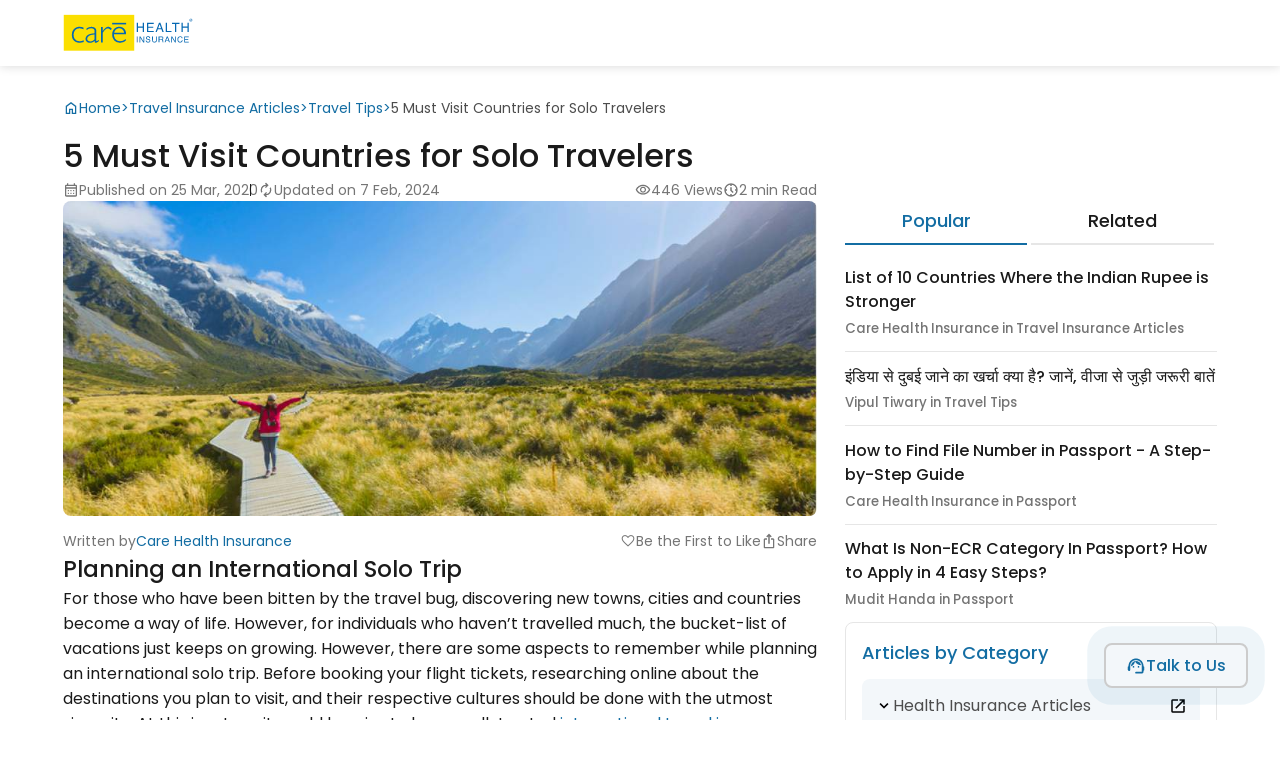

--- FILE ---
content_type: text/html; charset=UTF-8
request_url: https://www.careinsurance.com/blog/travel-insurance-articles/5-must-visit-countries-for-solo-travelers
body_size: 13179
content:
<!doctype html>
<meta name="viewport" content="width=device-width, initial-scale=1">
<html lang="en">
<head>



<meta charset="utf-8">
      <meta name="viewport" content="width=device-width, initial-scale=1, shrink-to-fit=no">
      <title>5 International Countries that Solo Travellers Must Visit</title>
      <meta name="description" content="Planning a solo trip is difficult. Before booking tickets, research well about your destination, and consider opting for a travel cover for a secured trip.">
      <meta name="csrf-token" content ="oXMevhLW8yTKGbADDVHfti2zoaX1XBP5HbjCNU9m"></meta>
      <meta name="session-token" content ="/wDFtxVvcGkv91FVh43b0mcvlM8enL2zSNuK2VtgmHNXX8JpomWKu57IguOgGLRTGWlqkmEc42fFtsbb3MeuXZ7eCLQNL3X/6iPIafMd7g=="></meta>
      <meta property="og:type" content="Blog" />
      <meta property="og:title" content="5 International Countries that Solo Travellers Must Visit" />
      <meta property="og:description" content="Planning a solo trip is difficult. Before booking tickets, research well about your destination, and consider opting for a travel cover for a secured trip." />
      <meta property="og:image" content="https://www.careinsurance.com/upload_master/media/posts/March2020/v0KtbX9224qCgR5T1njz.jpg" />

      <!-- Twitter Card tag implementation  -->
      <meta name="twitter:card" content="summary_large_image" />
      <meta name="twitter:site" content="@careinsuranceIN" />
      <meta name="twitter:title" content="5 International Countries that Solo Travellers Must Visit" />
      <meta name="twitter:description" content="Planning a solo trip is difficult. Before booking tickets, research well about your destination, and consider opting for a travel cover for a secured trip." />
      <meta name="twitter:image" content="https://www.careinsurance.com/upload_master/media/posts/March2020/v0KtbX9224qCgR5T1njz.jpg" />
      
            <meta name="robots" content="index, follow" />
      <link rel="canonical" href="https://www.careinsurance.com/blog/travel-insurance-articles/5-must-visit-countries-for-solo-travelers">

       
                   <meta name="author" content="">
      <meta property="og:url" content="https://www.careinsurance.com/">
      <meta property="og:site_name" content="Care Health Insurance">
      <link rel="dns-prefetch" href="https://www.google-analytics.com/">
      <link rel="dns-prefetch" href="https://www.googletagmanager.com/">
      <link rel="dns-prefetch" href="https://www.googleadservices.com/">
      <link rel="dns-prefetch" href="https://connect.facebook.net/">

<meta name="csrf-token" content="oXMevhLW8yTKGbADDVHfti2zoaX1XBP5HbjCNU9m">
<link rel="preload" as="style" href="https://www.careinsurance.com/build/assets/app-7dab789f.css" /><link rel="stylesheet" href="https://www.careinsurance.com/build/assets/app-7dab789f.css" /><link rel="preload" as="style" href="https://www.careinsurance.com/build/assets/blog_main-9bb51408.css" /><link rel="stylesheet" href="https://www.careinsurance.com/build/assets/blog_main-9bb51408.css" /><link rel="preload" as="style" href="https://www.careinsurance.com/build/assets/materialicon-e2b62d40.css" /><link rel="stylesheet" href="https://www.careinsurance.com/build/assets/materialicon-e2b62d40.css" />




<script text="javascript" defer>
         function loadgtm(w,d,s,l,i)
         {
           w[l]=w[l]||[];w[l].push(
           {'gtm.start': new Date().getTime(),event:'gtm.js'}
           );var f=d.getElementsByTagName(s)[0],
           j=d.createElement(s),dl=l!='dataLayer'?'&l='+l:'';j.async=true;j.src=
           'https://www.googletagmanager.com/gtm.js?id='+i+dl;f.parentNode.insertBefore(j,f);
         }
         window.addEventListener('load', function () {
           loadgtm(window,document,'script','dataLayer','GTM-KLG5KP');
         })

      </script>
                  <script type="application/ld+json">
		{
			"@context": "https://schema.org",
			"@type": "Article",
			"mainEntityOfPage": {
				"@type": "WebPage",
				"@id": "https://www.careinsurance.com/blog/travel-insurance-articles/5-must-visit-countries-for-solo-travelers"
			},
			"headline": "5 International Countries that Solo Travellers Must Visit",
			"description": "Planning a solo trip is difficult. Before booking tickets, research well about your destination, and consider opting for a travel cover for a secured trip.",
			"image": "https://www.careinsurance.com/upload_master/media/posts/March2020/v0KtbX9224qCgR5T1njz.jpg",
			"author": {
				"@type": "Organization",
				"name": "Care Health Insurance",
				"url":"https://www.careinsurance.com/blog/author/care-health-insurance/"
			},
      			"publisher": {
				"@type": "Organization",
				"name": "Care Health Insurance",
				"logo": {
					"@type": "ImageObject",
					"url": "https://www.careinsurance.com/cpproject/rhiclfrontend/assets/public/images/care_health_insurance_logo.svg",
					"width": 94,
					"height": 57
				}
			},
			"dateModified": "2024-02-07T05:33:08+05:30",
			"datePublished": "2020-03-25T14:02:44+05:30"

		}
	</script>
    
  <script type="text/javascript" src="//script.crazyegg.com/pages/scripts/0114/3691.js" async="async" ></script>
  
<script>(window.BOOMR_mq=window.BOOMR_mq||[]).push(["addVar",{"rua.upush":"false","rua.cpush":"false","rua.upre":"false","rua.cpre":"false","rua.uprl":"false","rua.cprl":"false","rua.cprf":"false","rua.trans":"","rua.cook":"false","rua.ims":"false","rua.ufprl":"false","rua.cfprl":"false","rua.isuxp":"false","rua.texp":"norulematch","rua.ceh":"false","rua.ueh":"false","rua.ieh.st":"0"}]);</script>
                              <script>!function(e){var n="https://s.go-mpulse.net/boomerang/";if("False"=="True")e.BOOMR_config=e.BOOMR_config||{},e.BOOMR_config.PageParams=e.BOOMR_config.PageParams||{},e.BOOMR_config.PageParams.pci=!0,n="https://s2.go-mpulse.net/boomerang/";if(window.BOOMR_API_key="RJ5M3-PNYQV-67SNV-MH43G-8UBRT",function(){function e(){if(!o){var e=document.createElement("script");e.id="boomr-scr-as",e.src=window.BOOMR.url,e.async=!0,i.parentNode.appendChild(e),o=!0}}function t(e){o=!0;var n,t,a,r,d=document,O=window;if(window.BOOMR.snippetMethod=e?"if":"i",t=function(e,n){var t=d.createElement("script");t.id=n||"boomr-if-as",t.src=window.BOOMR.url,BOOMR_lstart=(new Date).getTime(),e=e||d.body,e.appendChild(t)},!window.addEventListener&&window.attachEvent&&navigator.userAgent.match(/MSIE [67]\./))return window.BOOMR.snippetMethod="s",void t(i.parentNode,"boomr-async");a=document.createElement("IFRAME"),a.src="about:blank",a.title="",a.role="presentation",a.loading="eager",r=(a.frameElement||a).style,r.width=0,r.height=0,r.border=0,r.display="none",i.parentNode.appendChild(a);try{O=a.contentWindow,d=O.document.open()}catch(_){n=document.domain,a.src="javascript:var d=document.open();d.domain='"+n+"';void(0);",O=a.contentWindow,d=O.document.open()}if(n)d._boomrl=function(){this.domain=n,t()},d.write("<bo"+"dy onload='document._boomrl();'>");else if(O._boomrl=function(){t()},O.addEventListener)O.addEventListener("load",O._boomrl,!1);else if(O.attachEvent)O.attachEvent("onload",O._boomrl);d.close()}function a(e){window.BOOMR_onload=e&&e.timeStamp||(new Date).getTime()}if(!window.BOOMR||!window.BOOMR.version&&!window.BOOMR.snippetExecuted){window.BOOMR=window.BOOMR||{},window.BOOMR.snippetStart=(new Date).getTime(),window.BOOMR.snippetExecuted=!0,window.BOOMR.snippetVersion=12,window.BOOMR.url=n+"RJ5M3-PNYQV-67SNV-MH43G-8UBRT";var i=document.currentScript||document.getElementsByTagName("script")[0],o=!1,r=document.createElement("link");if(r.relList&&"function"==typeof r.relList.supports&&r.relList.supports("preload")&&"as"in r)window.BOOMR.snippetMethod="p",r.href=window.BOOMR.url,r.rel="preload",r.as="script",r.addEventListener("load",e),r.addEventListener("error",function(){t(!0)}),setTimeout(function(){if(!o)t(!0)},3e3),BOOMR_lstart=(new Date).getTime(),i.parentNode.appendChild(r);else t(!1);if(window.addEventListener)window.addEventListener("load",a,!1);else if(window.attachEvent)window.attachEvent("onload",a)}}(),"".length>0)if(e&&"performance"in e&&e.performance&&"function"==typeof e.performance.setResourceTimingBufferSize)e.performance.setResourceTimingBufferSize();!function(){if(BOOMR=e.BOOMR||{},BOOMR.plugins=BOOMR.plugins||{},!BOOMR.plugins.AK){var n=""=="true"?1:0,t="",a="ck756tixibzcc2lqn4ka-f-93dc8da30-clientnsv4-s.akamaihd.net",i="false"=="true"?2:1,o={"ak.v":"39","ak.cp":"1778584","ak.ai":parseInt("1158197",10),"ak.ol":"0","ak.cr":8,"ak.ipv":4,"ak.proto":"h2","ak.rid":"12f36022","ak.r":42221,"ak.a2":n,"ak.m":"dsca","ak.n":"essl","ak.bpcip":"18.191.223.0","ak.cport":58414,"ak.gh":"23.64.113.33","ak.quicv":"","ak.tlsv":"tls1.3","ak.0rtt":"","ak.0rtt.ed":"","ak.csrc":"-","ak.acc":"","ak.t":"1768976148","ak.ak":"hOBiQwZUYzCg5VSAfCLimQ==ZOYM11Dt2JbHvLru6zn4nIcWRSC0Lhx9IAnvDpMFKm5yVvUCrR+lxbtA/LXuvF9VL1kH9SiWXxj0rDLmaSbXcBe2wcpUoe4NYDNaMDc7GHcnpZ0fYSeMDqBgmh5xhR2nB9IIRHGlt16LZPcHwvWlvesZC4WTYL5f/m2mAsilIfhSf8bnBktDEtkNsvq+4iZXDlqTC+rl/cCITuKziYG24rQDfcbfUSEL31HUd9F3Jd3T5jCzGePZTcV4yK0IhLt6LgOODsZv73lXxEYmD20Q9Xp5kOFoaTCSToetoOY2n5rZVtfIVpLxLyPxSeGGj2cxbZcPYn9uO8tHm8kprtVpoDSdz7PW/Kaq/3g8/Xjnhj5RC/mrrpVRQ+u9zAPvAf8DDU2pBS/JXKhElNrLDa08WJIXHHCtdM1MI9XQwwZV+H0=","ak.pv":"114","ak.dpoabenc":"","ak.tf":i};if(""!==t)o["ak.ruds"]=t;var r={i:!1,av:function(n){var t="http.initiator";if(n&&(!n[t]||"spa_hard"===n[t]))o["ak.feo"]=void 0!==e.aFeoApplied?1:0,BOOMR.addVar(o)},rv:function(){var e=["ak.bpcip","ak.cport","ak.cr","ak.csrc","ak.gh","ak.ipv","ak.m","ak.n","ak.ol","ak.proto","ak.quicv","ak.tlsv","ak.0rtt","ak.0rtt.ed","ak.r","ak.acc","ak.t","ak.tf"];BOOMR.removeVar(e)}};BOOMR.plugins.AK={akVars:o,akDNSPreFetchDomain:a,init:function(){if(!r.i){var e=BOOMR.subscribe;e("before_beacon",r.av,null,null),e("onbeacon",r.rv,null,null),r.i=!0}return this},is_complete:function(){return!0}}}}()}(window);</script></head>



<body>


    <!-- Google Tag Manager (noscript) -->
<noscript>
    <iframe src="https://www.googletagmanager.com/ns.html?id="GTM-KLG5KP" height="0" width="0" style="display:none;visibility:hidden">
    </iframe>
</noscript>
<!-- End Google Tag Manager (noscript) -->
<input type="hidden" id="cuid_resp" name="cuid_resp" value="" autocomplete="off">
    
    <header>
		<article class="container">
			<div class="inner_header">
			<a href="https://www.careinsurance.com/"><img src="https://www.careinsurance.com/images/care_health_insurance_logo.svg" alt="Care Insurance" width="130" height="40"/></a>
			<!-- <p class="number"><a href="tel:1800-102-4499" class="exp_btn_outline"><span class="material-symbols-outlined">call</span> 1800-102-4499</a></p> -->
			</div>
		</article>
	</header>    

    <style>
  .copy-success-message.hidden,.copy-success-message2.hidden{
    display:none;
  }
</style>
<script>
  var blogcategoryslug = "travel-insurance-articles";
  var blogTravelPages = 0;
  var blogTravelAgentId = "";
    if(blogcategoryslug == "travel-insurance-articles"){
    blogTravelPages = 1;
    blogTravelAgentId = "20074944";
  }
  if(blogcategoryslug == "insurance-guide-articles" && "travel-tips" == "travel"){
    blogTravelPages = 1;
    blogTravelAgentId = "20074944";
  }

</script>
	

<main class="post-311" data-post="311" data-type="1">

  <section class="detail_page">
          <article class="container">
          <article class="breadcrum">
            <ul>
                <li>
                  <a class="breadcrumbs__element" href="https://www.careinsurance.com/blog/" title="Home">
                  <svg fill="#136da3" width="16px" height="16px"><use xlink:href="https://www.careinsurance.com/images/svg_icons/icons.svg#home"></use></svg>Home
                  </a>
                </li>
                <li> > </li>
                <li class="breadcrumbs__item">
                  <a class="breadcrumbs__element" href="https://www.careinsurance.com/blog/travel-insurance-articles/" title="Travel Insurance Articles">Travel Insurance Articles
                  </a>
                </li>
                                  <li> > </li>
                  <li class="breadcrumbs__item">
                    <a class="breadcrumbs__element" href="https://www.careinsurance.com/blog/travel-insurance-articles/travel-tips/" title="Travel Tips">Travel Tips</a>
                  </li>
                                                <li> > </li>
                <li class="breadcrumbs__item_active">
                  <span class="breadcrumbs__element" title="5 Must Visit Countries for Solo Travelers">5 Must Visit Countries for Solo Travelers
                  </span>
                </li>
          </ul>
        </article>
        <h1>5 Must Visit Countries for Solo Travelers</h1>
      </article>

      <article class="container detail_content d-flex">

        <section class="left_content">

        <article class="updated_top">
          <ul>
            <li>

              <p><svg fill="#757575" width="16px" height="16px"><use xlink:href="https://www.careinsurance.com/images/svg_icons/icons.svg#calendar_month"></use></svg>Published on 25 Mar, 2020</p>
                            <p><svg fill="#757575" width="16px" height="16px"><use xlink:href="https://www.careinsurance.com/images/svg_icons/icons.svg#autorenew"></use></svg>Updated on 7 Feb, 2024</p>
                          </li>
            <li>
              <p><svg fill="#757575" width="16px" height="16px"><use xlink:href="https://www.careinsurance.com/images/svg_icons/icons.svg#visibility"></use></svg>446 Views</p>
              <p><svg fill="#757575" width="16px" height="16px"><use xlink:href="https://www.careinsurance.com/images/svg_icons/icons.svg#nest_clock_farsight_analog"></use></svg>2 min Read</p>
            </li>
          </ul>
        </article>

        <article class="image_detail">
          <img src="https://www.careinsurance.com/upload_master/media/posts/March2020/v0KtbX9224qCgR5T1njz.jpg" alt="5 Must Visit Countries for Solo Travelers" title="5 Must Visit Countries for Solo Travelers" width="100%" height="auto" />
          <ul>
            <li>
                            <p>Written by
                <a href="https://www.careinsurance.com/blog/author/care-health-insurance/" class="d-flex">
                  Care Health Insurance
                </a>
                </p>
                              </p>
            </li>
            <li>
              <p class="heart_icon likeUnlike postLikeCountNew"><span class="material-symbols-outlined likeUnlike">favorite</span><span id="postLikeCount">0</span><span class="singular">Like</span></p>
                            <p class="heart_icon likeUnlike befirstLike"><span class="material-symbols-outlined likeUnlike">favorite</span>Be the First to Like</p>
              
              <div class="share-box">

                <ul class="share_icons">
                  <li>
                    <span linkurl="https://www.careinsurance.com/blog/travel-insurance-articles/5-must-visit-countries-for-solo-travelers" class="copy-link"><svg fill="#757575" width="16px" height="16px"><use xlink:href="https://www.careinsurance.com/images/svg_icons/icons.svg#content_copy"></use></svg>Copy Link</span>
                    <span class="copy-success-message hidden"> Copied! </span>
                    <a href="https://www.facebook.com/sharer/sharer.php?u=https://www.careinsurance.com/blog/travel-insurance-articles/5-must-visit-countries-for-solo-travelers"><svg width="32" height="32" viewBox="0 0 40 40"><use xlink:href="https://www.careinsurance.com/images/svg_icons/social-icons.svg#facebook"></use></svg>Share on Facebook</a>
                    <a href="https://www.linkedin.com/shareArticle?mini=true&url=https://www.careinsurance.com/blog/travel-insurance-articles/5-must-visit-countries-for-solo-travelers&title=5+Must+Visit+Countries+for+Solo+Travelers"><span class="Linkedin"><svg width="20" height="20" fill="#fff" viewBox="0 0 16 16"><use xlink:href="https://www.careinsurance.com/images/svg_icons/social-icons.svg#linkedin"></use></svg></span>Share on Linkedin</a>
                    <a href="https://www.twitter.com/intent/tweet?text=5+Must+Visit+Countries+for+Solo+Travelers&url=https://www.careinsurance.com/blog/travel-insurance-articles/5-must-visit-countries-for-solo-travelers"><span class="Twitter"><svg width="16" height="16" fill="#fff" viewBox="0 0 40 40"><use xlink:href="https://www.careinsurance.com/images/svg_icons/social-icons.svg#twitter"></use></svg></span>Share on Twitter</a>
                    <a href="https://api.whatsapp.com/send?text=5+Must+Visit+Countries+for+Solo+Travelers https://www.careinsurance.com/blog/travel-insurance-articles/5-must-visit-countries-for-solo-travelers" rel="noopener"><svg width="32" height="32" fill="#25D366" viewBox="0 0 30 32"><use xlink:href="https://www.careinsurance.com/images/svg_icons/social-icons.svg#whatsapp-fill"></use></svg>Share on WhatsApp</a>
                  </li>
                </ul>
                <svg class="share_link" fill="#757575" width="16px" height="16px"><use xlink:href="https://www.careinsurance.com/images/svg_icons/icons.svg#ios_share"></use></svg>Share</div>
            </li>
          </ul>
        </article>
      
  <h2 style="font-size: 23px !important;">Planning an International Solo Trip</h2>
<p>For those who have been bitten by the travel bug, discovering new towns, cities and countries become a way of life. However, for individuals who haven&rsquo;t travelled much, the bucket-list of vacations just keeps on growing. However, there are some aspects to remember while planning an international solo trip. Before booking your flight tickets, researching online about the destinations you plan to visit, and their respective cultures should be done with the utmost sincerity. At this juncture, it would be wise to buy a well-trusted <a href="https://www.careinsurance.com/travel-insurance/international-travel-insurance">international travel insurance policy</a> so that you do not face any inconvenience during any health emergency.&nbsp;</p>
<p>So, when you have packed your bags with all the necessary clothes, medicines, and other travel essentials, go on and peruse the streets of any of the countries mentioned below:&nbsp;</p>
<h2 style="font-size: 23px !important;">Five Countries that Solo Travellers Must Visit:&nbsp;</h2>
<h2 style="font-size: 23px !important;">1. Switzerland</h2>
<p>Having won millions of hearts due to its abundant natural beauty, Switzerland is one of the safest countries for solo travellers. Blessed by the Alps, the valleys here create a fairy tale vibe that one can enjoy <em>sans </em>company. While visiting its most famous town, Interlaken, solo travellers can reach on top of Europe &ndash; Jungfraujoch or walk along the quaint streets of Grindelwald.&nbsp;</p>
<p>&gt;&gt; Check: <a href="https://www.careinsurance.com/travel-insurance/switzerland-travel-insurance">Switzerland Travel Insurance</a></p>
<h2 style="font-size: 23px !important;">2. Australia&nbsp;</h2>
<p>If you love penguins, koalas and kangaroos, then you must visit Australia at least once in your lifetime. This beautiful country has so many places to explore that even if you are on your own, there would not be any time to miss your folks. For those who have any pre-existing medical conditions, carrying your travel insurance policy papers is a wise idea as international medical expenses can be, well, expensive.&nbsp;</p>
<p>&gt;&gt; Check: <a href="https://www.careinsurance.com/travel-insurance/australia-travel-insurance">Australia Travel Insurance</a></p>
<h2 style="font-size: 23px !important;">3. Vietnam</h2>
<p>Adorned with historical places, scenic cities and mouth-watering delicacies, Vietnam is one country that is very popular among solo travellers. Trekking, mountain climbing, and other recreational activities are available in several parts of Vietnam. While you are at it, always remember to try out unique street food items and collect souvenirs that are difficult to find anywhere else in the world.</p>
<p>&gt;&gt; Check: <a href="https://www.careinsurance.com/travel-insurance/vietnam-travel-insurance">Vietnam Travel Insurance&nbsp;</a></p>
<h2 style="font-size: 23px !important;">4. South Korea</h2>
<p>For K-Pop lovers, South Korea would be like entering paradise! This country is rich in culture, food and natural beauty with a uniqueness that only devout travellers can understand. Visiting Seoul, Busan and Jeju can be a life-changing experience as these regions have something for every kind of individual. Transportation in most areas is excellent and priced, thus, solo travellers can easily stick to their budget without going overboard.&nbsp;</p>
<h2 style="font-size: 23px !important;">5. Morocco</h2>
<p>The diversity found in Morocco has such a welcoming aura that any solo traveller is bound to appreciate it. From hopping on camels for a trek down the Sahara Desert to hiking the mysterious Atlas Mountains, this country is known for hosting travellers with a lot of warmth and love. For the foodies, devouring baklava, hummus and shawarmas would be simply divine.&nbsp;</p>
<p>Secure your solo international trips with Care Health Insurance, one of the most renowned <a href="https://www.careinsurance.com/">travel insurance providers in India</a>. We focus on providing customer-centric coverage that caters to individuals travelling for studies, work or recreation.&nbsp;</p>
<p><em><strong>&nbsp;Disclaimer:</strong> Plan features, benefits, coverage, and underwriting of claims are subject to policy terms and conditions. Please refer to the brochure, sales prospectus, and policy documents carefully.</em></p>
          <article class="bottom_like">
          <ul>
                    <li><a href="https://www.careinsurance.com/blog/editorial-policy/">View Our Editorial Policy</a></li>
            
            <li class="bottom-share">
                          
              <p class="heart_icon likeUnlike befirstLike"><span class="material-symbols-outlined likeUnlike">favorite</span>Be the First to Like</p>
                            <div class="share-box">
                <ul class="share_icons">
                <li>
                    <span linkurl2="https://www.careinsurance.com/blog/travel-insurance-articles/5-must-visit-countries-for-solo-travelers" class="copy-link2"><svg fill="#757575" width="16px" height="16px"><use xlink:href="https://www.careinsurance.com/images/svg_icons/icons.svg#content_copy"></use></svg>Copy Link</span>
                    <span class="copy-success-message2 hidden"> Copied! </span>
                    <a href="https://www.facebook.com/sharer/sharer.php?u=https://www.careinsurance.com/blog/travel-insurance-articles/5-must-visit-countries-for-solo-travelers"><svg width="32" height="32" viewBox="0 0 40 40"><use xlink:href="https://www.careinsurance.com/images/svg_icons/social-icons.svg#facebook"></use></svg>Share on Facebook</a>
                    <a href="https://www.linkedin.com/shareArticle?mini=true&url=https://www.careinsurance.com/blog/travel-insurance-articles/5-must-visit-countries-for-solo-travelers&title=5+Must+Visit+Countries+for+Solo+Travelers"><span class="Linkedin"><svg width="20" height="20" fill="#fff" viewBox="0 0 16 16"><use xlink:href="https://www.careinsurance.com/images/svg_icons/social-icons.svg#linkedin"></use></svg></span>Share on Linkedin</a>
                    <a href="https://www.twitter.com/intent/tweet?text=5+Must+Visit+Countries+for+Solo+Travelers&url=https://www.careinsurance.com/blog/travel-insurance-articles/5-must-visit-countries-for-solo-travelers"><span class="Twitter"><svg width="16" height="16" fill="#fff" viewBox="0 0 40 40"><use xlink:href="https://www.careinsurance.com/images/svg_icons/social-icons.svg#twitter"></use></svg></span>Share on Twitter</a>
                    <a href="https://api.whatsapp.com/send?text=5+Must+Visit+Countries+for+Solo+Travelers https://www.careinsurance.com/blog/travel-insurance-articles/5-must-visit-countries-for-solo-travelers" rel="noopener"><svg width="32" height="32" fill="#25D366" viewBox="0 0 30 32"><use xlink:href="https://www.careinsurance.com/images/svg_icons/social-icons.svg#whatsapp-fill"></use></svg>Share on WhatsApp</a>
                  </li>

                </ul>
                <svg class="share_link" fill="#757575" width="16px" height="16px"><use xlink:href="https://www.careinsurance.com/images/svg_icons/icons.svg#ios_share"></use></svg>Share</div>
            </li>
          </ul>
        </article>

        </section>


        <article class="right_content">

          <div class="right_box top_articles">
            <div class="tabs">
              <ul class="tabs-nav">
                <li class="active"><a href="#tab1">Popular</a></li>
                <li><a href="#tab2">Related</a></li>
              </ul> <!-- END tabs-nav -->
              <div id="tabs-content">
                <div id="tab1" class="tab-content">
                                    
                    
                    <p class="post-1095"><a href="https://www.careinsurance.com/blog/travel-insurance-articles/list-of-countries-where-the-indian-rupee-is-stronger" class="related-a">List of 10 Countries Where the Indian Rupee is Stronger</a>
                    <small>Care Health Insurance in Travel Insurance Articles</small>
                  </p>
                    
                    
                    <p class="post-1161"><a href="https://www.careinsurance.com/blog/travel-insurance-articles/dubai-travel-guide-form-india" class="related-a">इंडिया से दुबई जाने का खर्चा क्या है? जानें, वीजा से जुड़ी जरूरी बातें</a>
                    <small>Vipul Tiwary in Travel Tips</small>
                  </p>
                    
                    
                    <p class="post-1159"><a href="https://www.careinsurance.com/blog/travel-insurance-articles/how-to-find-file-number-in-passport" class="related-a">How to Find File Number in Passport - A Step-by-Step Guide</a>
                    <small>Care Health Insurance in Passport</small>
                  </p>
                    
                    
                    <p class="post-1131"><a href="https://www.careinsurance.com/blog/travel-insurance-articles/what-is-non-ecr-category-in-passport" class="related-a">What Is Non-ECR Category In Passport?  How to Apply in 4 Easy Steps?</a>
                    <small>Mudit Handa in Passport</small>
                  </p>
                                                      </div>
                <div id="tab2" class="tab-content">
                                      
                                        <p class="post-2674"><a href="https://www.careinsurance.com/blog/travel-insurance-articles/spain-digital-nomad-visa-for-indians" class="related-a">Spain Digital Nomad Visa for Indians</a>
                    <small>Gungun Bhatia in Visa</small>
                  </p>



                    
                                        <p class="post-2673"><a href="https://www.careinsurance.com/blog/travel-insurance-articles/fall-vs-spring-intake-choose-the-best-time-to-study-abroad" class="related-a">Fall vs Spring Intake: Choose the Best Time to Study Abroad</a>
                    <small>Gungun Bhatia in Student</small>
                  </p>



                    
                                        <p class="post-2672"><a href="https://www.careinsurance.com/blog/travel-insurance-articles/what-is-the-best-time-to-visit-thailand-from-india" class="related-a">What is the Best Time to Visit Thailand from India?</a>
                    <small>Gungun Bhatia in Travel Tips</small>
                  </p>



                    
                                        <p class="post-2664"><a href="https://www.careinsurance.com/blog/travel-insurance-articles/reasons-for-brazil-visa-rejection" class="related-a">Top 7 Reasons for Brazil Visa Rejection</a>
                    <small>Gungun Bhatia in Visa</small>
                  </p>



                                      

                </div>
              </div> <!-- END tabs-content -->
            </div> <!-- END tabs -->
          </div>

          

        <div class="right_box">
          <article class="acaterogy">
            <h3>Articles by Category</h3>
            <div class="category_detail d-flex">
           
                            
                  
               
               

                                                <div class="box active-bg dropdown-wrapper">
                        <h3 id="flip" class="toggle-dropdown-menu d-flex">
                            <p>
                                <svg class="arrow" width="18px" height="18px"><use xlink:href="https://www.careinsurance.com/images/svg_icons/icons.svg#keyboard_arrow_down"></use></svg>
                                Health Insurance Articles
                            </p>
                            <a href="https://www.careinsurance.com/blog/health-insurance-articles/" aria-label="Click"><svg width="18px" height="18px"><use xlink:href="https://www.careinsurance.com/images/svg_icons/icons.svg#open_in_new"></use></svg></a>
                        </h3>
                        
                        <div class="dropdown_collaps_new">
                                            <div class="accordion dropdownList" id="panel">
                        <div class="at-item">
                           
                       
                            <div class="at-title nodata">
                                
                            Family
                            <a href="https://www.careinsurance.com/blog/health-insurance-articles/family/" aria-label="Click"><svg fill="#136da3" width="18px" height="18px"><use xlink:href="https://www.careinsurance.com/images/svg_icons/icons.svg#open_in_new"></use></svg></a>
                            </div>
                                                    </div>
                       
                    </div>
                                        <div class="accordion dropdownList" id="panel">
                        <div class="at-item">
                           
                       
                            <div class="at-title nodata">
                                
                            Healthcare And Technology
                            <a href="https://www.careinsurance.com/blog/health-insurance-articles/fintech/" aria-label="Click"><svg fill="#136da3" width="18px" height="18px"><use xlink:href="https://www.careinsurance.com/images/svg_icons/icons.svg#open_in_new"></use></svg></a>
                            </div>
                                                    </div>
                       
                    </div>
                                        <div class="accordion dropdownList" id="panel">
                        <div class="at-item">
                           
                       
                            <div class="at-title nodata">
                                
                            Senior Citizens
                            <a href="https://www.careinsurance.com/blog/health-insurance-articles/senior-citizens/" aria-label="Click"><svg fill="#136da3" width="18px" height="18px"><use xlink:href="https://www.careinsurance.com/images/svg_icons/icons.svg#open_in_new"></use></svg></a>
                            </div>
                                                    </div>
                       
                    </div>
                                        <div class="accordion dropdownList" id="panel">
                        <div class="at-item">
                           
                       
                            <div class="at-title nodata">
                                
                            Maternity
                            <a href="https://www.careinsurance.com/blog/health-insurance-articles/maternity/" aria-label="Click"><svg fill="#136da3" width="18px" height="18px"><use xlink:href="https://www.careinsurance.com/images/svg_icons/icons.svg#open_in_new"></use></svg></a>
                            </div>
                                                    </div>
                       
                    </div>
                                        <div class="accordion dropdownList" id="panel">
                        <div class="at-item">
                           
                       
                            <div class="at-title nodata">
                                
                            Surgery
                            <a href="https://www.careinsurance.com/blog/health-insurance-articles/surgery/" aria-label="Click"><svg fill="#136da3" width="18px" height="18px"><use xlink:href="https://www.careinsurance.com/images/svg_icons/icons.svg#open_in_new"></use></svg></a>
                            </div>
                                                    </div>
                       
                    </div>
                                        <div class="accordion dropdownList" id="panel">
                        <div class="at-item">
                           
                       
                            <div class="at-title nodata">
                                
                            Heart
                            <a href="https://www.careinsurance.com/blog/health-insurance-articles/heart/" aria-label="Click"><svg fill="#136da3" width="18px" height="18px"><use xlink:href="https://www.careinsurance.com/images/svg_icons/icons.svg#open_in_new"></use></svg></a>
                            </div>
                                                    </div>
                       
                    </div>
                                        <div class="accordion dropdownList" id="panel">
                        <div class="at-item">
                           
                       
                            <div class="at-title ">
                                
                            Health &amp; Wellness
                            <a href="https://www.careinsurance.com/blog/health-insurance-articles/health-and-wellness/" aria-label="Click"><svg fill="#136da3" width="18px" height="18px"><use xlink:href="https://www.careinsurance.com/images/svg_icons/icons.svg#open_in_new"></use></svg></a>
                            </div>
                                                        <div class="at-tab">

                                <ul class="d-flex">
                                
                                
								                                

                                    <li class="d-flex"><a href="https://www.careinsurance.com/blog/health-insurance-articles/health-and-wellness/diseases/">Diseases</a></li>
                                                                    

                                    <li class="d-flex"><a href="https://www.careinsurance.com/blog/health-insurance-articles/health-and-wellness/diet-and-nutrition/">Diet &amp; Nutrition</a></li>
                                                                    

                                    <li class="d-flex"><a href="https://www.careinsurance.com/blog/health-insurance-articles/health-and-wellness/fitness/">Fitness</a></li>
                                                                    

                                    <li class="d-flex"><a href="https://www.careinsurance.com/blog/health-insurance-articles/health-and-wellness/home-remedies/">Home Remedies</a></li>
                                                                    

                                    <li class="d-flex"><a href="https://www.careinsurance.com/blog/health-insurance-articles/health-and-wellness/mental-health/">Mental Health</a></li>
                                                    
			                    
                                
                                </ul>
                            </div>
                                                    </div>
                       
                    </div>
                                        <div class="accordion dropdownList" id="panel">
                        <div class="at-item">
                           
                       
                            <div class="at-title nodata">
                                
                            Tax &amp; Investments
                            <a href="https://www.careinsurance.com/blog/health-insurance-articles/tax-and-investments/" aria-label="Click"><svg fill="#136da3" width="18px" height="18px"><use xlink:href="https://www.careinsurance.com/images/svg_icons/icons.svg#open_in_new"></use></svg></a>
                            </div>
                                                    </div>
                       
                    </div>
                                        <div class="accordion dropdownList" id="panel">
                        <div class="at-item">
                           
                       
                            <div class="at-title nodata">
                                
                            Lifestyle
                            <a href="https://www.careinsurance.com/blog/health-insurance-articles/lifestyle/" aria-label="Click"><svg fill="#136da3" width="18px" height="18px"><use xlink:href="https://www.careinsurance.com/images/svg_icons/icons.svg#open_in_new"></use></svg></a>
                            </div>
                                                    </div>
                       
                    </div>
                                        <div class="accordion dropdownList" id="panel">
                        <div class="at-item">
                           
                       
                            <div class="at-title nodata">
                                
                            Awareness Days
                            <a href="https://www.careinsurance.com/blog/health-insurance-articles/awareness-days/" aria-label="Click"><svg fill="#136da3" width="18px" height="18px"><use xlink:href="https://www.careinsurance.com/images/svg_icons/icons.svg#open_in_new"></use></svg></a>
                            </div>
                                                    </div>
                       
                    </div>
                                        <div class="accordion dropdownList" id="panel">
                        <div class="at-item">
                           
                       
                            <div class="at-title nodata">
                                
                            Child Care
                            <a href="https://www.careinsurance.com/blog/health-insurance-articles/child-care/" aria-label="Click"><svg fill="#136da3" width="18px" height="18px"><use xlink:href="https://www.careinsurance.com/images/svg_icons/icons.svg#open_in_new"></use></svg></a>
                            </div>
                                                    </div>
                       
                    </div>
                                        <div class="accordion dropdownList" id="panel">
                        <div class="at-item">
                           
                       
                            <div class="at-title nodata">
                                
                            Money Saving Tips
                            <a href="https://www.careinsurance.com/blog/health-insurance-articles/money-saving-tips/" aria-label="Click"><svg fill="#136da3" width="18px" height="18px"><use xlink:href="https://www.careinsurance.com/images/svg_icons/icons.svg#open_in_new"></use></svg></a>
                            </div>
                                                    </div>
                       
                    </div>
                                        <div class="accordion dropdownList" id="panel">
                        <div class="at-item">
                           
                       
                            <div class="at-title nodata">
                                
                            Festive Days
                            <a href="https://www.careinsurance.com/blog/health-insurance-articles/festive-days/" aria-label="Click"><svg fill="#136da3" width="18px" height="18px"><use xlink:href="https://www.careinsurance.com/images/svg_icons/icons.svg#open_in_new"></use></svg></a>
                            </div>
                                                    </div>
                       
                    </div>
                                        <div class="accordion dropdownList" id="panel">
                        <div class="at-item">
                           
                       
                            <div class="at-title nodata">
                                
                            Covid-19
                            <a href="https://www.careinsurance.com/blog/health-insurance-articles/covid-19/" aria-label="Click"><svg fill="#136da3" width="18px" height="18px"><use xlink:href="https://www.careinsurance.com/images/svg_icons/icons.svg#open_in_new"></use></svg></a>
                            </div>
                                                    </div>
                       
                    </div>
                                    </div>
                </div>
			               
                                
                  
               
               

                                                <div class="box active-bg dropdown-wrapper">
                        <h3 id="flip" class="toggle-dropdown-menu d-flex">
                            <p>
                                <svg class="arrow" width="18px" height="18px"><use xlink:href="https://www.careinsurance.com/images/svg_icons/icons.svg#keyboard_arrow_down"></use></svg>
                                Travel Insurance Articles
                            </p>
                            <a href="https://www.careinsurance.com/blog/travel-insurance-articles/" aria-label="Click"><svg width="18px" height="18px"><use xlink:href="https://www.careinsurance.com/images/svg_icons/icons.svg#open_in_new"></use></svg></a>
                        </h3>
                        
                        <div class="dropdown_collaps_new">
                                            <div class="accordion dropdownList" id="panel">
                        <div class="at-item">
                           
                       
                            <div class="at-title nodata">
                                
                            International
                            <a href="https://www.careinsurance.com/blog/travel-insurance-articles/international/" aria-label="Click"><svg fill="#136da3" width="18px" height="18px"><use xlink:href="https://www.careinsurance.com/images/svg_icons/icons.svg#open_in_new"></use></svg></a>
                            </div>
                                                    </div>
                       
                    </div>
                                        <div class="accordion dropdownList" id="panel">
                        <div class="at-item">
                           
                       
                            <div class="at-title nodata">
                                
                            Student
                            <a href="https://www.careinsurance.com/blog/travel-insurance-articles/student/" aria-label="Click"><svg fill="#136da3" width="18px" height="18px"><use xlink:href="https://www.careinsurance.com/images/svg_icons/icons.svg#open_in_new"></use></svg></a>
                            </div>
                                                    </div>
                       
                    </div>
                                        <div class="accordion dropdownList" id="panel">
                        <div class="at-item">
                           
                       
                            <div class="at-title nodata">
                                
                            Travel Tips
                            <a href="https://www.careinsurance.com/blog/travel-insurance-articles/travel-tips/" aria-label="Click"><svg fill="#136da3" width="18px" height="18px"><use xlink:href="https://www.careinsurance.com/images/svg_icons/icons.svg#open_in_new"></use></svg></a>
                            </div>
                                                    </div>
                       
                    </div>
                                        <div class="accordion dropdownList" id="panel">
                        <div class="at-item">
                           
                       
                            <div class="at-title nodata">
                                
                            Visa
                            <a href="https://www.careinsurance.com/blog/travel-insurance-articles/visa/" aria-label="Click"><svg fill="#136da3" width="18px" height="18px"><use xlink:href="https://www.careinsurance.com/images/svg_icons/icons.svg#open_in_new"></use></svg></a>
                            </div>
                                                    </div>
                       
                    </div>
                                        <div class="accordion dropdownList" id="panel">
                        <div class="at-item">
                           
                       
                            <div class="at-title nodata">
                                
                            Passport
                            <a href="https://www.careinsurance.com/blog/travel-insurance-articles/passport/" aria-label="Click"><svg fill="#136da3" width="18px" height="18px"><use xlink:href="https://www.careinsurance.com/images/svg_icons/icons.svg#open_in_new"></use></svg></a>
                            </div>
                                                    </div>
                       
                    </div>
                                        <div class="accordion dropdownList" id="panel">
                        <div class="at-item">
                           
                       
                            <div class="at-title nodata">
                                
                            Travel Awareness Days
                            <a href="https://www.careinsurance.com/blog/travel-insurance-articles/travel-awareness-days/" aria-label="Click"><svg fill="#136da3" width="18px" height="18px"><use xlink:href="https://www.careinsurance.com/images/svg_icons/icons.svg#open_in_new"></use></svg></a>
                            </div>
                                                    </div>
                       
                    </div>
                                    </div>
                </div>
			               
                                
                  
               
               

                                                <div class="box active-bg dropdown-wrapper">
                        <h3 id="flip" class="toggle-dropdown-menu d-flex">
                            <p>
                                <svg class="arrow" width="18px" height="18px"><use xlink:href="https://www.careinsurance.com/images/svg_icons/icons.svg#keyboard_arrow_down"></use></svg>
                                Insurance Guide
                            </p>
                            <a href="https://www.careinsurance.com/blog/insurance-guide-articles/" aria-label="Click"><svg width="18px" height="18px"><use xlink:href="https://www.careinsurance.com/images/svg_icons/icons.svg#open_in_new"></use></svg></a>
                        </h3>
                        
                        <div class="dropdown_collaps_new">
                                            <div class="accordion dropdownList" id="panel">
                        <div class="at-item">
                           
                       
                            <div class="at-title nodata">
                                
                            Health
                            <a href="https://www.careinsurance.com/blog/insurance-guide-articles/health/" aria-label="Click"><svg fill="#136da3" width="18px" height="18px"><use xlink:href="https://www.careinsurance.com/images/svg_icons/icons.svg#open_in_new"></use></svg></a>
                            </div>
                                                    </div>
                       
                    </div>
                                        <div class="accordion dropdownList" id="panel">
                        <div class="at-item">
                           
                       
                            <div class="at-title nodata">
                                
                            Travel
                            <a href="https://www.careinsurance.com/blog/insurance-guide-articles/travel/" aria-label="Click"><svg fill="#136da3" width="18px" height="18px"><use xlink:href="https://www.careinsurance.com/images/svg_icons/icons.svg#open_in_new"></use></svg></a>
                            </div>
                                                    </div>
                       
                    </div>
                                    </div>
                </div>
			               
                                
                  
               
               

                                                <div class="box active-bg dropdown-wrapper">
                        <h3 id="flip" class="toggle-dropdown-menu d-flex">
                            <p>
                                <svg class="arrow" width="18px" height="18px"><use xlink:href="https://www.careinsurance.com/images/svg_icons/icons.svg#keyboard_arrow_down"></use></svg>
                                News
                            </p>
                            <a href="https://www.careinsurance.com/blog/news/" aria-label="Click"><svg width="18px" height="18px"><use xlink:href="https://www.careinsurance.com/images/svg_icons/icons.svg#open_in_new"></use></svg></a>
                        </h3>
                        
                        <div class="dropdown_collaps_new">
                                            <div class="accordion dropdownList" id="panel">
                        <div class="at-item">
                           
                       
                            <div class="at-title nodata">
                                
                            Health News
                            <a href="https://www.careinsurance.com/blog/news/health-news/" aria-label="Click"><svg fill="#136da3" width="18px" height="18px"><use xlink:href="https://www.careinsurance.com/images/svg_icons/icons.svg#open_in_new"></use></svg></a>
                            </div>
                                                    </div>
                       
                    </div>
                                        <div class="accordion dropdownList" id="panel">
                        <div class="at-item">
                           
                       
                            <div class="at-title nodata">
                                
                            Travel News
                            <a href="https://www.careinsurance.com/blog/news/travel-news/" aria-label="Click"><svg fill="#136da3" width="18px" height="18px"><use xlink:href="https://www.careinsurance.com/images/svg_icons/icons.svg#open_in_new"></use></svg></a>
                            </div>
                                                    </div>
                       
                    </div>
                                    </div>
                </div>
			               
                               

            </div>
        </article>
      </div>
        <div class="right_box related_product">
		<h3>Related  Products</h3>
        <ul>
								<li><a class="related-a product-name"  href="https://www.careinsurance.com/travel-insurance/international-travel-insurance">Online International Travel Insurance</a></li>
								<li><a class="related-a product-name"  href="https://www.careinsurance.com/travel-insurance/">Travel Insurance Policy</a></li>
								<li><a class="related-a product-name"  href="https://www.careinsurance.com/travel-insurance/student-travel-insurance">Student Travel Insurance</a></li>
							
			</ul>
		</div>
	                

        </article>
        
      </article>

      <section class="popup_background" style="display: none;">
    <article class="popup_new">
        <a href="javascript::void(0);" class="cross"><span class="material-symbols-outlined">close</span></a>
        <div class="slidebox otp-tabs" style="display: none;">
            <h4>Talk to a Real Expert — No Spam, Just Answers!</h4>
            <p class="subhead">Get genuine advice from certified professionals. We only call if you ask.</p>
            <ul class="tabs">
                <li><p id="buypolicy_tab">Buy a Policy</p><p id="ask_tab">Ask a Question</p></li>
            </ul>
            <ul class="tab-newcontent">
                <li id="buypolicy_tab">
                    <p id="newHomeForm" class="new-form-group d-flex">
                        <span>+91</span>
                        <input id="phone_number" name="phone_number" class="phone-input" type="tel" autocomplete="Off" value="" maxlength="10" placeholder=" " required>
                        <label for="phone_number">Enter Mobile Number</label>
                    </p>
                    <small class="error_msg"></small>
                    <button type="button" class="disabled" id="CTA1" disabled>Book My Free Policy Call</button>
                </li>
                <li id="ask_tab">
                    <div class="ask_tab_column">
                    <p id="mobile" class="new-form-group d-flex">
                        <span>+91</span>
                        <input id="phone_number_ask" name="phone_number" class="phone-input" type="tel" autocomplete="Off" value="" maxlength="10" placeholder=" " required>
                        <label for="phone_number_ask">Enter Mobile Number</label>
                    </p>
                    <p id="email" class="new-form-group d-flex">
                        <input id="Email_address" name="Email_address" class=" " type="text" autocomplete="Off" value="" placeholder=" " required>
                        <label for="Email_address">Enter Email</label>
                    </p>
                    </div>
                    <p id="query" class="new-form-group d-flex">
                        <textarea placeholder=" " maxlength="230" id="queryuserform" name="queryuserform"></textarea>
                         <label for="queryuserform">Enter Your Query</label>
                    </p>
                    <small class="error_msg"></small>
                    <button type="button" class="disabled ask_submit_btn" id="CTA2" disabled>Submit &amp; We’ll Reach Out</button>
                </li>
                </ul>
            <p class="tandc">By clicking you agree to our <u> <a href="/terms_conditions.html" target="_blank" rel="noopener">Terms & Conditions</a></u></p>
        </div>
        <div class="slidebox otp-verify"  style="display: block;">
            <h4><svg fill="#1a1a1a" width="22px" height="22px" class="back-btn"><use xlink:href="https://www.careinsurance.com/images/svg_icons/icons.svg#arrow_back"></use></svg>Verify mobile number </h4>
            <p class="subhead masked-mobileno"></p>
            <ul class="tab-newcontent">
                <li>
                    <p id="verifyotp" class="new-form-group d-flex">
                        <input id="otp" name="otp" class=" " type="text" autocomplete="Off" value="" maxlength="4" placeholder=" " >
                        <label for="otp">OTP</label>
                        <span class="cotptimer">00:<span class="cotptime">60</span></span>
                        <span class="resendbtn">Resend OTP</span>
                    </p>
                    <small class="error_msg otp_error"></small>
                    <button type="button" class="verify_otp" >Verify OTP</button>
                </li>
            </ul>
        </div>
        <div class="slidebox buy-policy-thankyou-page thankyou-page">
            <p><svg fill="#ffffff" width="50px" height="50px"><use xlink:href="https://www.careinsurance.com/images/svg_icons/icons.svg#check"></use></svg></p>
            <h3>Found a plan for you</h3>
            <p class="subhead">You’re being redirected to Explore in in <span class="downtime_5sec">5</span></p>
            <p class="redirect">Didn&#039;t get redirected? <a target="_self" href="https://www.careinsurance.com/product/explore?pagefrom=TravelBlog">Click here</a></p>
        </div>
        <div class="slidebox ask-a-question-thankyou-page thankyou-page">
            <p><svg fill="#ffffff" width="50px" height="50px"><use xlink:href="https://www.careinsurance.com/images/svg_icons/icons.svg#check"></use></svg></p>
            <h3>Thank you! For Asking Your Queries!</h3>
            <p class="subhead">Our experts will respond with an answer to your question soon! </p>
        </div>
        
        
    </article>
    
</section>
<button type="button"  class="gethelp"><svg fill="#136DA3" width="20px" height="20px"><use xlink:href="https://www.careinsurance.com/images/svg_icons/icons.svg#talk_to_us"></use></svg>Talk to Us</button>



      <article class="container care-weekly-bottom">
          <!-- -----------------------------------popular-search------------------------------- -->
          <article id="popular-search">
        <h2>Popular Searches</h2>

        <div class="search-sec show-more-wrapper">
                    <ul>
            <li><a href="https://www.careinsurance.com/blog/travel-insurance-articles/how-much-cash-can-i-carry-from-india-to-dubai">Cash Limit from India to Dubai</a></li>
            <li><a href="https://www.careinsurance.com/blog/travel-insurance-articles/how-much-cash-can-i-carry-from-india-to-uk">Foreign Currency Limit from India to UK</a></li>
            <li><a href="https://www.careinsurance.com/blog/travel-insurance-articles/10-foreign-countries-where-indian-driving-license-is-valid">Indian Driving License Valid Countries</a></li>
            <li><a href="https://www.careinsurance.com/blog/travel-insurance-articles/uk-visa-a-complete-guide-for-indians-travelling-to-uk">Visitor Visa Guide from India to UK</a></li>
            <li><a href="https://www.careinsurance.com/blog/travel-insurance-articles/what-is-travel-insurance-in-hindi">Travel Insurance in Hindi</a></li>
            <li><a href="https://www.careinsurance.com/blog/travel-insurance-articles/how-to-file-a-successful-travel-insurance-claim">Travel Insurance Claim Process</a></li>
            <li><a href="https://www.careinsurance.com/blog/travel-insurance-articles/understand-about-repatriation-cover-in-a-travel-insurance-plan">Travel Insurance Repatriation</a></li>
            <li><a href="https://www.careinsurance.com/blog/travel-insurance-articles/5-things-you-should-never-forget-while-travelling-to-the-usa-from-india">Things to Carry While Travelling to USA from India</a></li>
            <li><a href="https://www.careinsurance.com/blog/travel-insurance-articles/know-how-travel-insurance-comes-handy-if-your-trip-is-called-off">Travel Insurance if Flight is Cancelled</a></li>
            <li><a href="https://www.careinsurance.com/blog/travel-insurance-articles/your-packing-list-for-international-travel">Packing Checklist for International Travel</a></li>
            <li><a href="https://www.careinsurance.com/blog/travel-insurance-articles/the-world-is-your-classroom-with-student-travel-insurance">Health Insurance for Students Studying Abroad</a></li>
            <li><a href="https://www.careinsurance.com/blog/travel-insurance-articles/7-ways-to-embrace-the-uncertainty-of-travel">7 Uncertainties Upon Arriving in A New Country</a></li>
            <li><a href="https://www.careinsurance.com/blog/travel-insurance-articles/5-factors-that-can-impact-travel-insurance-premium">Factors Affecting Travel Insurance Cost</a></li>
            <li><a href="https://www.careinsurance.com/blog/travel-insurance-articles/lost-checked-in-baggage-how-travel-insurance-will-help">Baggage Travel Insurance</a></li>
            <li><a href="https://www.careinsurance.com/blog/travel-insurance-articles/enjoy-the-worlds-tallest-ferris-safely-in-dubai">Dubai Ferris Wheel</a></li>
            <li><a href="https://www.careinsurance.com/blog/travel-insurance-articles/5-money-management-tips-while-travelling-overseas">How to Manage Money While Traveling Abroad</a></li>
            <li><a href="https://www.careinsurance.com/blog/travel-insurance-articles/safety-tips-if-fall-ill-during-foreign-travel-in-hindi">Travel Safety Tips in Hindi</a></li>
            <li><a href="https://www.careinsurance.com/blog/travel-insurance-articles/tips-on-buying-prescription-medicines-if-you-are-travelling-to-the-usa">Foreign Prescription in USA</a></li>
            <li><a href="https://www.careinsurance.com/blog/travel-insurance-articles/things-to-know-before-and-after-arrival-in-dubai">Things to Keep in Mind While Travelling to Dubai</a></li>
            <li><a href="https://www.careinsurance.com/blog/travel-insurance-articles/a-guide-for-a-successful-business-trip-to-the-us">Business Trip Guide to USA</a></li>
            <li><a href="https://www.careinsurance.com/blog/travel-insurance-articles/how-to-deal-with-a-lost-or-stolen-passport-abroad">Travel Insurance for Loss of Passport</a></li>
            <li><a href="https://www.careinsurance.com/blog/travel-insurance-articles/how-to-plan-your-international-travel-budget">International Travel Budget</a></li>
            <li><a href="https://www.careinsurance.com/blog/travel-insurance-articles/more-indian-students-are-opting-for-academic-studies-in-dubai">Study In Dubai For Indian Students</a></li>
    </ul>
                      
        </div>
    </article>


<script type="text/javascript" src="/js/jquery.min.js"></script>
<script type="text/javascript">
    $(document).ready(()=>{
        $(".search-sec").find("ul").addClass("d-flex mt-1");
        // $(".search-sec").find("li:eq(0)").addClass("active");
    })
</script>
          <!-- --------------------------------------Subscribe------------------------------- -->
          <article class="center subscribe-sec d-flex">
        <div class="content">
                    <h3>Subscribe to get weekly insights</h3>
                    <p>Always stay up to date with our newest articles sent direct to your inbox</p>

                    <div class="search-form mt-1 d-flex">
                        <div class="d-flex input-bg new-form-group d-flex">
                            <input type="text" id="subscription_email" placeholder=" " required="">
                            <label for="subscription_email">Your email address</label>
                            <input type="hidden" id="pagepath" value="https://www.careinsurance.com/blog/travel-insurance-articles/5-must-visit-countries-for-solo-travelers">
                           
                        </div>
                        <button class="btn-primary subscribe" id="getsubscription">Subscribe</button>
                    </div>
                    <p class="subscribe-thankyou" style="display:none;">Thank you for Subscribe</p>
                        <p class="subscribe-error"></p>
                    <div class="d-flex social">
                        <h4>Follow us on </h4>
                        <ul class="d-flex">
                            <li><a href="https://www.instagram.com/careinsurancein" class="instagram" title="Instagram" target="_blank" rel="noopener"><img src="https://www.careinsurance.com/images/instagram-icon.webp" alt="Instagram" width="32" height="32" /></a></li>
                            <li><a href="https://www.facebook.com/careinsuranceIN/" class="facebook" title="Facebook" target="_blank" rel="noopener"><svg width="32" height="32" viewBox="0 0 40 40"><use xlink:href="https://www.careinsurance.com/images/svg_icons/social-icons.svg#facebook"></use></svg></a></li>
                            <li><a href="https://twitter.com/careinsuranceIN" class="twitter" title="Twitter" target="_blank" rel="noopener"><svg width="16" height="16" fill="#fff" viewBox="0 0 40 40"><use xlink:href="https://www.careinsurance.com/images/svg_icons/social-icons.svg#twitter"></use></svg></a></li>
                            <li><a href="https://www.youtube.com/c/CareInsurance" class="youtube" title="Youtube" target="_blank" rel="noopener"><svg width="20" height="20" viewBox="0 0 40 40"><use xlink:href="https://www.careinsurance.com/images/svg_icons/social-icons.svg#youtube"></use></svg></a></li>
                            <li><a href="mailto:customerfirst@careinsurance.com" class="outlook" title="Outlook" target="_blank" rel="noopener"><svg width="20" height="20" fill="#fff"><use xlink:href="https://www.careinsurance.com/images/svg_icons/social-icons.svg#email"></use></svg></a></li>
                            <li><a href="https://www.linkedin.com/company/care-health-insurance/" title="LinkedIn" class="linkedin" target="_blank" rel="noopener"><svg width="20" height="20" fill="#fff" viewBox="0 0 16 16"><use xlink:href="https://www.careinsurance.com/images/svg_icons/social-icons.svg#linkedin"></use></svg></a></li>
                        </ul>
                    </div>
                    </div>
                    </article>      </article>
    <input type="hidden" id="lead_stage" value="Quotation-Travel-Blog" />
    <input type="hidden" id="product_link" value="https://www.careinsurance.com/product/explore?pagefrom=TravelBlog" />
    <input type="hidden" id="plan" value="explore" />
  </section>

</main>

<style>

    </style>



    
    <script>
    var APP_URL         = "https://www.careinsurance.com/";
    var API_URL         = "https://ser.careinsurance.com/";
    var SITEURL         = "https://www.careinsurance.com/";
    // var IMAGE_URL       = "https://www.careinsurance.com/images/";
    var IMAGE_URL       = "https://www.careinsurance.com/images/blog/";
    var CMS_URL         = "https://cms.careinsurance.com/";
    var UPLOAD_MASTER_IMAGE_URL       = "https://www.careinsurance.com/upload_master/";
    var BLOG_APP_URL    = "https://www.careinsurance.com/blog/";
    var WEEKLY_URL    = "https://www.careinsurance.com/care-connect/";
    var REELS_URL    = "https://www.careinsurance.com/care-reels/";
    var env={
        "APP_URL": APP_URL,
        "API_URL":API_URL,
        "IMAGE_URL":IMAGE_URL,
        "CMS_URL" : CMS_URL,
        "UPLOAD_MASTER_IMAGE_URL":UPLOAD_MASTER_IMAGE_URL,
        "BLOG_APP_URL": BLOG_APP_URL,
        
    };
</script>
    <!-- Footer Start -->
<footer>
    <nav class="container d-flex" style="content-visibility: auto; ">
        <ul>
            <li>Our Products</li>
            <li><a href="https://www.careinsurance.com/health-insurance/">Health Insurance</a></li>
            <li><a href="https://www.careinsurance.com/health-insurance/family-health-insurance">Family Health Insurance</a></li>
            <li><a href="https://www.careinsurance.com/health-insurance/health-insurance-for-senior-citizens">Senior Citizen Health Insurance</a></li>
            <li><a href="https://www.careinsurance.com/health-insurance/critical-illness-insurance">Critical Illness Insurance</a></li>
            <li><a href="https://www.careinsurance.com/health-insurance/1-crore-health-insurance" class="highlighted_link">1 Crore Health Insurance Policy</a></li>
            <li><a href="https://www.careinsurance.com/health-insurance/maternity-health-insurance-plan">Maternity Health Insurance</a></li>
            <li><a href="https://www.careinsurance.com/product/care-supreme">Care Supreme</a></li>
            <li><a href="https://www.careinsurance.com/product/senior-health-advantage">Senior Health Advantage</a></li>
            <li><a href="https://www.careinsurance.com/travel-insurance/">Travel Insurance</a></li>
            <li><a href="https://www.careinsurance.com/corporate-insurance/">Corporate Insurance</a></li>
            <li><a href="https://www.careinsurance.com/product/care-senior">Care Senior Product</a></li>
            <li><a href="https://www.careinsurance.com/product/care-supreme-emi">Supreme EMI</a></li>
            <li><a href="https://www.careinsurance.com/product/ultimate-care-emi">Ultimate EMI</a></li>
        </ul>
        <ul>
            <li>Download</li>
            <li><a href="https://cms.careinsurance.com/cms/public/uploads/claimsprocedurepdf/Claims_Procedure.pdf" target="_blank" rel="noopener">Claim Procedure</a></li>
            <li><a href="https://www.careinsurance.com/health-insurance-brochure.html">Brochure & Prospectus</a></li>
            <li><a href="https://www.careinsurance.com/health-insurance-claim-forms.html">Claim Form</a></li>
            <li><a href="https://www.careinsurance.com/health-insurance-proposal-forms.html">Proposal Form</a></li>
            <li><a href="https://www.careinsurance.com/cpproject/rhiclfrontend/assets/ncdpdf/change-request-form-with-ncd.pdf" download="Change Request Form with NCD">Change Request Form & NCD</a></li>
            <li><a href="https://www.careinsurance.com/other-downloads.html">Policy Terms and Conditions</a></li>
            <li><a href="https://www.careinsurance.com/tools.html">Hand books and Exclusion</a></li>
            <li><a href="https://www.careinsurance.com/cms/public/uploads/download_center/irda&#039;s-health-handbook---in-english.pdf?rv=0.55507000%201606915975">IRDA's Health Handbook</a></li>
            <!-- <li><a href="https://www.careinsurance.com/rhicl/hospital-empanelment">Hospital Empanelment</a></li> --> 
            <li><a href="https://www.careinsurance.com/policy-usage-guide.html">Policy Usage Guide</a></li>
            <li><a href="https://www.careinsurance.com/customer-information-sheet.html">Customer Information Sheet</a></li>
            <li><a href="https://selfcare.careinsurance.com/premium-revision">ANNOUNCEMENT</a></li>
            <li><a href="https://cms.careinsurance.com/cms/public/uploads/download_center/fever-management.pdf" target="_blank" rel="noopener">Fever Management Guideline</a></li>
            <li><a href="https://www.careinsurance.com/service-parameters.html">Service Parameters</a></li>
            <li><a href="javascript:void(0)" rel="nofollow" onclick="openPDF('Launch and Withdrawal dates of Products')">Launch and Withdrawal dates of Products</a></li>
        </ul>
        <ul>
            <li>Already a Customer</li>
            <li><a href="https://www.careinsurance.com/rhicl/login/register">Customer Login</a></li>
            <li><a href="https://www.careinsurance.com/health-insurance-claim-center.html">Claims</a></li>
            <li><a href="https://www.careinsurance.com/self-help-portal.html">Self Help</a></li>
            <li><a href="https://renew.careinsurance.com">Policy Renewal</a></li>
            <li><a href="https://www.careinsurance.com/get-policy-list.html">OTP Verification</a></li>
            <li><a href="https://www.careinsurance.com/rhicl/hospital-empanelment">Hospital Empanelment</a></li>
        </ul>
        <ul>
            <li>Contact Us</li>
            <li><a href="https://www.careinsurance.com/contact-us.html" rel="noopener">Customer Support</a></li>
            <li><a href="https://www.careinsurance.com/rhicl/careers">Careers</a></li>
            <li><a href="https://www.careinsurance.com/health-insurance-agents.html">Become an advisor</a></li>
            <li><a href="https://www.careinsurance.com/health-insurance-branch-locator.html">Branch Locator</a></li>
            <li><a href="https://www.careinsurance.com/customer-grievance-redressal.html">Grievance Redressal</a></li>
            <li><a href="https://www.careinsurance.com/health-plan-network-hospitals.html">Network Locator</a></li>
            <li><a href="https://fitpass.co.in/partner-network/care-health" target="_blank" rel="noopener">Be-fit Network Locator</a></li>

        </ul>
        <ul>
            <li>Other Links</li>
            <li><a href="https://www.careinsurance.com/v1/make-a-payment" rel="nofollow">Make A Payment</a></li>
            <li><a href="https://www.careinsurance.com/product/care" rel="nofollow">Care</a></li>
            <li><a href="https://www.careinsurance.com/about-care-health-insurance.html">About Care Health</a></li>
            <li><a href="https://www.careinsurance.com/blog/">Blog</a></li>
            <li><a href="https://faveo.careinsurance.com/NewFaveo/#auth/login" rel="noopener">Partner Login</a></li>
            <li><a href="https://www.careinsurance.com/product/ultimate-care">Portability</a></li>
            <li><a href="https://www.careinsurance.com/cpproject/complete-proposal-journey" rel="nofollow">Complete Proposal Journey</a></li>
            <li><a href="https://www.careinsurance.com/know-your-customer" rel="nofollow" class="update-kyc"><strong>Update Your KYC<i>Imp</i></strong></a></li>
            <li><a href="https://youtu.be/r-G0GINhK0Y?si=QjrHyIdZdlrbjAmo" target="_blank" rel="noopener">Know Your KYC Process</a></li>
            <li><a href="https://www.careinsurance.com/rhicl/claim/login">Track Claim</a></li>
            <li><a href="https://www.careinsurance.com/health-bmi-calculator.html" rel="nofollow">BMI Calculator</a></li>
            <!-- <li><a href="https://www.careinsurance.com/make-a-payment" rel="nofollow">Make a Payment</a></li> -->
            <li><a href="https://www.careinsurance.com/abha" rel="nofollow">ABHA</a></li>
            <li><a href="https://bimabharosa.irdai.gov.in/Home/Home" target="_blank" rel="noopener"><strong>Bima Bharosa</strong></a></li>
            <li><a href="https://www.careinsurance.com/agent-search" target="_blank" rel="noopener">Authorized Distribution Channels</a></li>

        </ul>
    </nav>
    <section class="copyright container d-flex">
        <article><a href="https://www.careinsurance.com/"><img src="https://www.careinsurance.com/images/care_health_insurance_logo.svg" alt="Care Insurance" width="130" height="40" /></a></article>
        <article>
            <a href="https://www.careinsurance.com/disclaimer.html">Disclaimer |</a>
            <a href="https://www.careinsurance.com/privacy.html"> Privacy Statement |</a>
            <a href="https://www.careinsurance.com/terms_conditions.html"> Terms &amp; Conditions |</a>
            <a href="https://www.careinsurance.com/care-health-insurance-in-media.html"> Media Center |</a>
            <a href="https://www.careinsurance.com/public-disclosures.html"> Public Disclosures |</a>
            <a href="https://www.careinsurance.com/unclaimed-amount.php"> Unclaimed Amount |</a>
            <a href="https://www.careinsurance.com/wellness-corner.html"> Wellness |</a>
            <a href="https://www.irdai.gov.in"  target="_blank" rel="noopener"> IRDAI |</a> <a href="https://www.policyholder.gov.in/"  target="_blank" rel="noopener"> Consumer Education |</a> <a href="https://www.careinsurance.com/do-not-call"> Do not call |</a> Insurance is the subject matter of solicitation | <a href="https://www.careinsurance.com/about-care-health-insurance.html"> About Us</a>
            <p>IRDA Registration No. 148. Care is the registered trademark of the Care Health Insurance Ltd. All Rights Reserved. <br>Reg Office - Care Health Insurance Limited , 5th Floor, 19, Chawla House, Nehru Place, New Delhi-110019 | CIN - U66000DL2007PLC161503 | Correspondence Address: Care Health Insurance Limited, Vipul Tech Square, Tower C, 3rd  Floor, Golf Course Road, Sector - 43, Gurugram - 122009 (Haryana).</p>
            <p><b>BEWARE OF SPURIOUS PHONE CALLS AND FICTITIOUS / FRAUDULENT OFFERS</b><br>IRDAI or its officials do not involve in activities like selling insurance policies, announcing bonus or investment of premiums. Public receiving such phone calls are requested to lodge a police complaint.</p>
        </article>
        <article class="m-hide">
            <img class="lozad"  src="https://www.careinsurance.com/images/POC/New_QR-code_home.svg" alt="QR Code" title="QR Code" width="90" height="90"/>
            <span>Scan QR code</span>
        </article>
        <article class="app-store m-show">
            <a href="https://careinsurance.app.link/qwONwhBvNPb" target="_blank" rel="noopener" class="apple_button" alt="App Store link to download app" aria-label="App Store link to download app" loading="defer"><svg width="132" height="45" viewBox="0 0 180 60"><use xlink:href="https://www.careinsurance.com/images/svg_icons/social-icons.svg#apple-play-button"></use></svg></a>
            <a href="https://careinsurance.app.link/qwONwhBvNPb" target="_blank" rel="noopener" class="android_button" alt="google play link to download app" aria-label="google play link to download app" loading="defer"><svg width="132" height="45" viewBox="0 0 180 60"><use xlink:href="https://www.careinsurance.com/images/svg_icons/social-icons.svg#google-play-button"></use></svg></a>
        </article>
    </section>
        </footer>
<!-- Footer End -->
<script>
    window.ApiUrlFooter = "https://ser.careinsurance.com/";
    window.CmsMediaUrl = "https://cms.careinsurance.com/cms/public/";
</script>
<script src="https://www.careinsurance.com/js/common/common_footer.js"></script>
    

    <script type="text/javascript">
	MY_IP = "0.0.0.0";
</script>

    <div class="loader-new">
    <div class="loading">  
      <span class="loader-19"></span>
      <p>Loading...</p>
    </div>
  </div>
</body>
<script>
  var blogagentid = "20048469";
</script>
<script type="text/javascript" src="https://www.careinsurance.com/js/blog/common.js" defer></script>

 
 
</html>


--- FILE ---
content_type: application/javascript
request_url: https://www.careinsurance.com/js/common/common_footer.js
body_size: 96
content:
function openPDF(e){let n=ApiUrlFooter+"api/productData";const o=CmsMediaUrl+"uploads/uploads/other_disclosure/Launch_and_Withdrawn_dates_of_Products_1754900556.pdf";$.ajax({url:n,type:"POST",processData:!1,contentType:!1,encryptflag:!0,data:{pdfName:e},success:function(e){if(!0===e.success&&e.data&&e.data.length>0){const n=e.data[0].document;if(n){const e=CmsMediaUrl+n;window.open(e,"_blank","noopener,noreferrer")}else window.open(o,"_blank","noopener,noreferrer")}else window.open(o,"_blank","noopener,noreferrer")},error:function(e,n,r){window.open(o,"_blank","noopener,noreferrer")}})}
